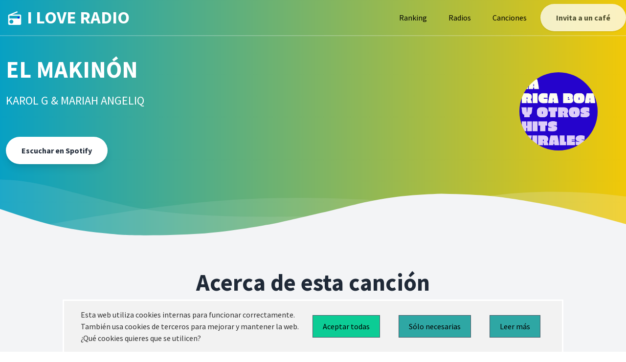

--- FILE ---
content_type: text/html; charset=utf-8
request_url: https://iloveradio.es/songs/el-makinon-karol-g-mariah-angeliq
body_size: 7762
content:
<!DOCTYPE html>
<html>
  <head>
    <title>Iloveradio</title>
    <meta name="viewport" content="width=device-width,initial-scale=1">
    <meta name="google-adsense-account" content="ca-pub-5919465706299133">
    <meta name="csrf-param" content="authenticity_token" />
<meta name="csrf-token" content="6TA9h1SJgLFZJy0_kGzWth8RYCKbsSFjVSQTJhjv4basdRodM5HzqrW4y3hQpHLUDvdKZz9ltADGsg_2lDiVDw" />
    
    <title>iloveradio.es | EL MAKINÓN</title>
<meta name="description" content="Análisis de el makinon de karol g &amp; mariah angeliq. ¿Cuantas veces ha sonado? ¿En qué emisoras ha sonado?">
<meta name="keywords" content="el makinon, karol g &amp; mariah angeliq radio, emisoras, canciones, música, ranking">
<link rel="canonical" href="http://iloveradio.es/songs/el-makinon-karol-g-mariah-angeliq">
<link rel="image_src" href="https://i.scdn.co/image/ab67616d00001e02527b9e287460b5a24e1c24fc">
<meta name="twitter:site_name" content="iloveradio.es">
<meta name="twitter:site" content="@iloveradio_es">
<meta name="twitter:card" content="summary_large_image">
<meta name="twitter:description" content="Descubre todo sobre EL MAKINÓN de KAROL G &amp; MARIAH ANGELIQ.">
<meta name="twitter:image" content="https://i.scdn.co/image/ab67616d00001e02527b9e287460b5a24e1c24fc">
<meta name="image" content="https://i.scdn.co/image/ab67616d00001e02527b9e287460b5a24e1c24fc">
    <link rel="icon" type="image/x-icon" href="/assets/favico-a257be6d1ba795bf7819c93d2622e3d43a36a9443dc599db7ccecc1baa13f5fe.ico" />
    <link rel="stylesheet" href="/assets/tailwind-28fa5cea3d5d95f470646687609fb756137f91c14df90d718fd0ba476b50f809.css" data-turbo-track="reload" />
<link rel="stylesheet" href="/assets/inter-font-8c3e82affb176f4bca9616b838d906343d1251adc8408efe02cf2b1e4fcf2bc4.css" data-turbo-track="reload" />
    <link rel="stylesheet" href="/assets/application-6f7538a6c0e20201c6f444d549f2e52e2a4d258f2f95bb5fe1f786c68b26d780.css" data-turbo-track="reload" />
    <link rel="stylesheet" href="https://unpkg.com/@themesberg/flowbite@1.2.0/dist/flowbite.min.css" />
    <link href="https://fonts.googleapis.com/css?family=Source+Sans+Pro:400,700" rel="stylesheet" />
    <!-- Define your gradient here - use online tools to find a gradient matching your branding-->
    <style>
      .gradient {
        background: linear-gradient(90deg, #07A0C3 0%, #F0C808 100%);
      }
    </style>
    <script type="importmap" data-turbo-track="reload">{
  "imports": {
    "application": "/assets/application-a0f22565a1af142412d22b89c56448f396ff7fc2b828fd5dd9ba6831e4e8f843.js",
    "@hotwired/turbo-rails": "/assets/turbo.min-305f0d205866ac9fc3667580728220ae0c3b499e5f15df7c4daaeee4d03b5ac1.js",
    "@hotwired/stimulus": "https://ga.jspm.io/npm:@hotwired/stimulus@3.0.1/dist/stimulus.js",
    "@hotwired/stimulus-loading": "/assets/stimulus-loading-685d40a0b68f785d3cdbab1c0f3575320497462e335c4a63b8de40a355d883c0.js",
    "@themesberg/tailwind-datepicker/Datepicker": "https://cdn.jsdelivr.net/npm/@themesberg/tailwind-datepicker@1.1.0/js/main.js",
    "stimulus-chartjs": "https://ga.jspm.io/npm:stimulus-chartjs@4.0.0/dist/stimulus-chartjs.es.js",
    "chart.js/auto": "https://ga.jspm.io/npm:chart.js@3.7.0/auto/auto.esm.js",
    "controllers/application": "/assets/controllers/application-363b8977de9814abbce6266b5b0eaec7673d7575c3dd26ecff82c7a7f3a724f3.js",
    "controllers/button_link_controller": "/assets/controllers/button_link_controller-4f24753fa234a67f7d41b7dbcf76309a99c807afa9a58def7b51834ee284a84a.js",
    "controllers/chart_played_songs_at_one_time_controller": "/assets/controllers/chart_played_songs_at_one_time_controller-0d3f778c2764296f76412bdc645acf22f3430c1ec87bfc255ad1dfa59abb5cb8.js",
    "controllers/chart_played_songs_by_station_count_controller": "/assets/controllers/chart_played_songs_by_station_count_controller-ccabe1f62345a93f20bf2c5f088c8b330afe611edcdb3e59428c1fbfb21ceb6e.js",
    "controllers/datepicker_controller": "/assets/controllers/datepicker_controller-7242496f6d755a9572b6e0d81eb27c1a25eca1e360c0c86e4dbe7f1af39559e7.js",
    "controllers/donate_controller": "/assets/controllers/donate_controller-55b7f35f56254c36b9a257e07c673cac1e34c4a38af8beb3284dd69820dee07d.js",
    "controllers/hello_controller": "/assets/controllers/hello_controller-549135e8e7c683a538c3d6d517339ba470fcfb79d62f738a0a089ba41851a554.js",
    "controllers": "/assets/controllers/index-2db729dddcc5b979110e98de4b6720f83f91a123172e87281d5a58410fc43806.js",
    "controllers/songs_controller": "/assets/controllers/songs_controller-364cd485b000a2c67bed33a446e7c7876fbfdcdcc3dc51b777863ece1113ee15.js",
    "controllers/table_tr_controller": "/assets/controllers/table_tr_controller-2fda4aea0d86827315282fa6d594e196c6510a56bfd1ffe9c83ec04ce817af42.js"
  }
}</script>
<link rel="modulepreload" href="/assets/application-a0f22565a1af142412d22b89c56448f396ff7fc2b828fd5dd9ba6831e4e8f843.js">
<link rel="modulepreload" href="/assets/turbo.min-305f0d205866ac9fc3667580728220ae0c3b499e5f15df7c4daaeee4d03b5ac1.js">
<link rel="modulepreload" href="/assets/stimulus-loading-685d40a0b68f785d3cdbab1c0f3575320497462e335c4a63b8de40a355d883c0.js">
<script src="/assets/es-module-shims.min-6982885c6ce151b17d1d2841985042ce58e1b94af5dc14ab8268b3d02e7de3d6.js" async="async" data-turbo-track="reload"></script>
<script type="module">import "application"</script>
    <!-- Global site tag (gtag.js) - Google Analytics -->
<script async src="https://www.googletagmanager.com/gtag/js?id=G-7K9B37NP0D"></script>
<script>
  window.dataLayer = window.dataLayer || [];
  function gtag(){dataLayer.push(arguments);}
  gtag('js', new Date());

  gtag('config', 'G-7K9B37NP0D');
</script>

    <script src="https://cdn.jsdelivr.net/npm/js-cookie@2/src/js.cookie.min.js"></script>
    <!-- Intersitial add -->
    <script async="async" data-cfasync="false" src="//thubanoa.com/1?z=7846739"></script>

    <!-- Multistatical add -->
    <script async="async" data-cfasync="false" src="//thubanoa.com/1?z=7846739"></script>
  </head>

  <body  class="leading-normal tracking-normal text-white gradient" style="font-family: 'Source Sans Pro', sans-serif;">
    <!--Nav-->
<nav id="header" class="fixed w-full z-30 top-0 text-white">
  <div class="w-full container mx-auto flex flex-wrap items-center justify-between mt-0 py-2">
    <div class="pl-4 flex items-center">
      <a class="toggleColour text-white no-underline hover:no-underline font-bold text-2xl lg:text-4xl" href="/">
        <!--Icon from: http://www.potlabicons.com/ -->
        <svg class="h-8 fill-current inline" xmlns="http://www.w3.org/2000/svg" viewBox="0 0 512.005 512.005">
          <path d=" M 394.667 106.667 L 145.173 106.667 L 321.493 35.52 L 306.773 0 L 37.013 109.867 C 21.546 115.947 10.666 131.52 10.666 149.334 L 10.666 405.334 C 10.667 428.907 29.76 448 53.333 448 L 394.666 448 C 418.239 448 437.333 428.907 437.333 405.333 L 437.333 149.333 C 437.333 125.76 418.24 106.667 394.667 106.667 Z  M 117.333 405.333 C 82.026 405.333 53.333 376.64 53.333 341.333 C 53.333 306.026 82.026 277.333 117.333 277.333 C 152.64 277.333 181.333 306.026 181.333 341.333 C 181.333 376.64 152.64 405.333 117.333 405.333 Z  M 394.667 234.667 L 53.333 234.667 L 53.333 149.334 L 394.666 149.334 L 394.666 234.667 L 394.667 234.667 Z "/>
          <rect class="rad-modular" x="322" y="186" width="49" height="49" fill="blue" />
        </svg>
        I LOVE RADIO
      </a>
    </div>
    <div class="block lg:hidden pr-4">
      <button id="nav-toggle" class="flex items-center p-1 text-pink-800 hover:text-gray-900 focus:outline-none focus:shadow-outline transform transition hover:scale-105 duration-300 ease-in-out">
        <svg class="fill-current h-6 w-6" viewBox="0 0 20 20" xmlns="http://www.w3.org/2000/svg">
          <title>Menu</title>
          <path d="M0 3h20v2H0V3zm0 6h20v2H0V9zm0 6h20v2H0v-2z" />
        </svg>
      </button>
    </div>
    <div class="w-full flex-grow lg:flex lg:items-center lg:w-auto hidden mt-2 lg:mt-0 bg-white lg:bg-transparent text-black p-4 lg:p-0 z-20" id="nav-content">
      <ul class="list-reset lg:flex justify-end flex-1 items-center">
        <li class="mr-3">
          <a class="inline-block text-black no-underline hover:text-gray-800 hover:text-underline py-2 px-4" href="/ranking">Ranking</a>
        </li>
        <li class="mr-3">
          <a class="inline-block text-black no-underline hover:text-gray-800 hover:text-underline py-2 px-4" href="/stations">Radios</a>
        </li>
        <li class="mr-3">
          <a class="inline-block text-black no-underline hover:text-gray-800 hover:text-underline py-2 px-4" href="/songs">Canciones</a>
        </li>
      </ul>
      <button data-controller="donate" data-action="click->donate#go"
        id="navAction"
        class="mx-auto lg:mx-0 hover:underline bg-white text-gray-800 font-bold rounded-full mt-4 lg:mt-0 py-4 px-8 shadow opacity-75 focus:outline-none focus:shadow-outline transform transition hover:scale-105 duration-300 ease-in-out"
      >
        Invita a un café
      </button>
    </div>
  </div>
  <hr class="border-b border-gray-100 opacity-25 my-0 py-0" />
</nav>
<script>
  var scrollpos = window.scrollY;
  var header = document.getElementById("header");
  var navcontent = document.getElementById("nav-content");
  var navaction = document.getElementById("navAction");
  var brandname = document.getElementById("brandname");
  var toToggle = document.querySelectorAll(".toggleColour");

  document.addEventListener("scroll", function () {
    /*Apply classes for slide in bar*/
    scrollpos = window.scrollY;

    if (scrollpos > 10) {
      header.classList.add("bg-white");
      navaction.classList.remove("bg-white");
      navaction.classList.add("gradient");
      navaction.classList.remove("text-gray-800");
      navaction.classList.add("text-white");
      //Use to switch toggleColour colours
      for (var i = 0; i < toToggle.length; i++) {
        toToggle[i].classList.add("text-gray-800");
        toToggle[i].classList.remove("text-white");
      }
      header.classList.add("shadow");
      navcontent.classList.remove("bg-gray-100");
      navcontent.classList.add("bg-white");
    } else {
      header.classList.remove("bg-white");
      navaction.classList.remove("gradient");
      navaction.classList.add("bg-white");
      navaction.classList.remove("text-white");
      navaction.classList.add("text-gray-800");
      //Use to switch toggleColour colours
      for (var i = 0; i < toToggle.length; i++) {
        toToggle[i].classList.add("text-white");
        toToggle[i].classList.remove("text-gray-800");
      }

      header.classList.remove("shadow");
      navcontent.classList.remove("bg-white");
      navcontent.classList.add("bg-gray-100");
    }
  });
</script>
<script>
  /*Toggle dropdown list*/
  /*https://gist.github.com/slavapas/593e8e50cf4cc16ac972afcbad4f70c8*/

  var navMenuDiv = document.getElementById("nav-content");
  var navMenu = document.getElementById("nav-toggle");

  document.onclick = check;
  function check(e) {
    var target = (e && e.target) || (event && event.srcElement);

    //Nav Menu
    if (!checkParent(target, navMenuDiv)) {
      // click NOT on the menu
      if (checkParent(target, navMenu)) {
        // click on the link
        if (navMenuDiv.classList.contains("hidden")) {
          navMenuDiv.classList.remove("hidden");
        } else {
          navMenuDiv.classList.add("hidden");
        }
      } else {
        // click both outside link and outside menu, hide menu
        navMenuDiv.classList.add("hidden");
      }
    }
  }
  function checkParent(t, elm) {
    while (t.parentNode) {
      if (t == elm) {
        return true;
      }
      t = t.parentNode;
    }
    return false;
  }
</script>
    
<div class="pt-24">
  <div class="container px-3 mx-auto flex flex-wrap flex-col md:flex-row items-center">
    <!--Left Col-->
    <div class="flex flex-col w-full md:w-4/5 justify-center items-start text-center md:text-left">
      <p class="uppercase tracking-loose w-full">
        
      </p>
      <h1 class="my-4 w-full text-5xl font-bold leading-tight">
        EL MAKINÓN
      </h1>
      <p class="leading-normal w-full text-2xl mb-8">
        KAROL G &amp; MARIAH ANGELIQ
      </p>
        <p class="w-full">
          <button data-controller="button-link" data-action="click->button-link#go"
            data-button-link-link="https://open.spotify.com/track/7fKEndQwGXPBE07uF73RIB"
            class="mx-auto lg:mx-0 hover:underline bg-white text-gray-800 font-bold rounded-full
                  my-6 py-4 px-8 shadow-lg focus:outline-none focus:shadow-outline transform
                  transition hover:scale-105 duration-300 ease-in-out">
            Escuchar en Spotify
          </button>
      </p>
    </div>
    <!--Right Col-->
    <div class="w-full md:w-1/5 py-6 text-center">
        <turbo-frame id="logo_song" src="/api/v1/queries/logo_for_song?id=2083&amp;size=40">
          <img class="h-40 w-40 rounded-full" src="/assets/undefined_logo-50a3f3bb501bf7d80fb7febb4ffc0b89d0356eb3a87eb05e96d9e4d456db390f.png" />
</turbo-frame>      </p>
    </div>
  </div>
</div>
<div class="relative -mt-8 lg:-mt-8">
  <svg viewBox="0 0 1428 174" version="1.1" xmlns="http://www.w3.org/2000/svg" xmlns:xlink="http://www.w3.org/1999/xlink">
    <g stroke="none" stroke-width="1" fill="none" fill-rule="evenodd">
      <g transform="translate(-2.000000, 44.000000)" fill="#f3f4f6" fill-rule="nonzero">
        <path d="M0,0 C90.7283404,0.927527913 147.912752,27.187927 291.910178,59.9119003 C387.908462,81.7278826 543.605069,89.334785 759,82.7326078 C469.336065,156.254352 216.336065,153.6679 0,74.9732496" opacity="0.100000001"></path>
        <path
          d="M100,104.708498 C277.413333,72.2345949 426.147877,52.5246657 546.203633,45.5787101 C666.259389,38.6327546 810.524845,41.7979068 979,55.0741668 C931.069965,56.122511 810.303266,74.8455141 616.699903,111.243176 C423.096539,147.640838 250.863238,145.462612 100,104.708498 Z"
          opacity="0.100000001"
        ></path>
        <path d="M1046,51.6521276 C1130.83045,29.328812 1279.08318,17.607883 1439,40.1656806 L1439,120 C1271.17211,77.9435312 1140.17211,55.1609071 1046,51.6521276 Z" id="Path-4" opacity="0.200000003"></path>
      </g>
      <g transform="translate(-4.000000, 76.000000)" fill="#f3f4f6" fill-rule="nonzero">
        <path
          d="M0.457,34.035 C57.086,53.198 98.208,65.809 123.822,71.865 C181.454,85.495 234.295,90.29 272.033,93.459 C311.355,96.759 396.635,95.801 461.025,91.663 C486.76,90.01 518.727,86.372 556.926,80.752 C595.747,74.596 622.372,70.008 636.799,66.991 C663.913,61.324 712.501,49.503 727.605,46.128 C780.47,34.317 818.839,22.532 856.324,15.904 C922.689,4.169 955.676,2.522 1011.185,0.432 C1060.705,1.477 1097.39,3.129 1121.236,5.387 C1161.703,9.219 1208.621,17.821 1235.4,22.304 C1285.855,30.748 1354.351,47.432 1440.886,72.354 L1441.191,104.352 L1.121,104.031 L0.457,34.035 Z"
        ></path>
      </g>
    </g>
  </svg>
</div>

<section class="bg-gray-100 border-b py-8">
  <div class="container max-w-5xl mx-auto m-8">
    <h1 class="w-full my-2 text-5xl font-bold leading-tight text-center text-gray-800">
      Acerca de esta canción
    </h1>
    <div class="w-full mb-4">
      <turbo-frame loading="lazy" id="played_songs_at_one_time_chart" src="/api/v1/queries/played_songs_at_one_time?song_id=2083">
        Cargando...
</turbo-frame>    </div>

    <div class="w-full mb-4">
      <turbo-frame loading="lazy" id="played_songs_by_station_count_chart" src="/api/v1/queries/played_songs_by_station_count?song_id=2083">
        Cargando...
</turbo-frame>    </div>
  </div>
</section>
<!-- Change the colour #f8fafc to match the previous section colour -->
<svg class="wave-top" viewBox="0 0 1439 147" version="1.1" xmlns="http://www.w3.org/2000/svg" xmlns:xlink="http://www.w3.org/1999/xlink">
  <g stroke="none" stroke-width="1" fill="none" fill-rule="evenodd">
    <g transform="translate(-1.000000, -14.000000)" fill-rule="nonzero">
      <g class="wave" fill="#f8fafc">
        <path
          d="M1440,84 C1383.555,64.3 1342.555,51.3 1317,45 C1259.5,30.824 1206.707,25.526 1169,22 C1129.711,18.326 1044.426,18.475 980,22 C954.25,23.409 922.25,26.742 884,32 C845.122,37.787 818.455,42.121 804,45 C776.833,50.41 728.136,61.77 713,65 C660.023,76.309 621.544,87.729 584,94 C517.525,105.104 484.525,106.438 429,108 C379.49,106.484 342.823,104.484 319,102 C278.571,97.783 231.737,88.736 205,84 C154.629,75.076 86.296,57.743 0,32 L0,0 L1440,0 L1440,84 Z"
        ></path>
      </g>
      <g transform="translate(1.000000, 15.000000)" fill="#FFFFFF">
        <g transform="translate(719.500000, 68.500000) rotate(-180.000000) translate(-719.500000, -68.500000) ">
          <path d="M0,0 C90.7283404,0.927527913 147.912752,27.187927 291.910178,59.9119003 C387.908462,81.7278826 543.605069,89.334785 759,82.7326078 C469.336065,156.254352 216.336065,153.6679 0,74.9732496" opacity="0.100000001"></path>
          <path
            d="M100,104.708498 C277.413333,72.2345949 426.147877,52.5246657 546.203633,45.5787101 C666.259389,38.6327546 810.524845,41.7979068 979,55.0741668 C931.069965,56.122511 810.303266,74.8455141 616.699903,111.243176 C423.096539,147.640838 250.863238,145.462612 100,104.708498 Z"
            opacity="0.100000001"
          ></path>
          <path d="M1046,51.6521276 C1130.83045,29.328812 1279.08318,17.607883 1439,40.1656806 L1439,120 C1271.17211,77.9435312 1140.17211,55.1609071 1046,51.6521276 Z" opacity="0.200000003"></path>
        </g>
      </g>
    </g>
  </g>
</svg>
<section class="container mx-auto text-center py-6 mb-12">
  <h1 class="w-full my-2 text-5xl font-bold leading-tight text-center text-white">
    ¿Te gusta lo que hacemos?
  </h1>
  <div class="w-full mb-4">
    <div class="h-1 mx-auto bg-white w-1/6 opacity-25 my-0 py-0 rounded-t"></div>
  </div>
  <h3 class="my-4 text-3xl leading-tight">
    Contribuye con nosotros para poder mantener el proyecto
  </h3>
  <button data-controller="donate" data-action="click->donate#go"
  class="mx-auto lg:mx-0 hover:underline bg-white text-gray-800 font-bold rounded-full my-6 py-4 px-8 shadow-lg focus:outline-none focus:shadow-outline transform transition hover:scale-105 duration-300 ease-in-out">
  Invitar a un café
</button>
</section>
    <!--Footer-->
<footer class="bg-white">
  <div class="container mx-auto px-8">
    <div class="w-full flex flex-col md:flex-row py-6">
      <div class="flex-1 mb-6 text-black">
        <p>
          <a class="no-underline hover:no-underline font-bold text-2xl lg:text-4xl" href="#">
            <!--Icon from: http://www.potlabicons.com/ -->
            <svg class="h-8 fill-current inline" xmlns="http://www.w3.org/2000/svg" viewBox="0 0 512.005 512.005">
              <path d=" M 394.667 106.667 L 145.173 106.667 L 321.493 35.52 L 306.773 0 L 37.013 109.867 C 21.546 115.947 10.666 131.52 10.666 149.334 L 10.666 405.334 C 10.667 428.907 29.76 448 53.333 448 L 394.666 448 C 418.239 448 437.333 428.907 437.333 405.333 L 437.333 149.333 C 437.333 125.76 418.24 106.667 394.667 106.667 Z  M 117.333 405.333 C 82.026 405.333 53.333 376.64 53.333 341.333 C 53.333 306.026 82.026 277.333 117.333 277.333 C 152.64 277.333 181.333 306.026 181.333 341.333 C 181.333 376.64 152.64 405.333 117.333 405.333 Z  M 394.667 234.667 L 53.333 234.667 L 53.333 149.334 L 394.666 149.334 L 394.666 234.667 L 394.667 234.667 Z "/>
              <rect class="rad-modular" x="322" y="186" width="49" height="49" fill="blue" />
            </svg>
            I LOVE RADIO
          </a>
        </p>
        <p class="text-xs flex mt-10">
          Desarrollada con &nbsp;<svg xmlns="http://www.w3.org/2000/svg" width="20" height="20" viewBox="0 0 350 350" xmlns:xlink="http://www.w3.org/1999/xlink" class="" data-name="Layer 1">
<g>
	<g id="Artwork_15_">
		<g id="Layer_5_15_">
			<path d="M254.791,33.251c-46.555,0-76.089,51.899-83.079,51.899c-6.111,0-34.438-51.899-83.082-51.899
				c-47.314,0-85.947,39.021-88.476,86.27c-1.426,26.691,7.177,47.001,19.304,65.402c24.222,36.76,130.137,125.248,152.409,125.248
				c22.753,0,127.713-88.17,152.095-125.247c12.154-18.483,20.731-38.711,19.304-65.402
				C340.738,72.272,302.107,33.251,254.791,33.251"/>
		</g>
	</g>
</g>
<g>
</g>
<g>
</g>
<g>
</g>
<g>
</g>
<g>
</g>
<g>
</g>
<g>
</g>
<g>
</g>
<g>
</g>
<g>
</g>
<g>
</g>
<g>
</g>
<g>
</g>
<g>
</g>
<g>
</g>
</svg>
 &nbsp; por &nbsp;<a href="https://about.me/juanmajurado"><b>jmjurado23</b></a> &nbsp;
        </p>
      </div>
      <div class="flex-1">
        <p class="uppercase text-gray-500 md:mb-6">Links</p>
          <li class="mt-2 inline-block mr-2 md:block md:mr-0">
            <a class="no-underline hover:underline text-gray-800 hover:text-pink-500" href="/songs">Canciones</a>
          </li>
          <li class="mt-2 inline-block mr-2 md:block md:mr-0">
            <a class="no-underline hover:underline text-gray-800 hover:text-pink-500" href="/stations">Radios</a>
          </li>
          <li class="mt-2 inline-block mr-2 md:block md:mr-0">
            <a class="no-underline hover:underline text-gray-800 hover:text-pink-500" href="/ranking">Ranking</a>
          </li>
        </ul>
      </div>
      <div class="flex-1">
        <p class="uppercase text-gray-500 md:mb-6">Legal</p>
        <ul class="list-reset mb-6">
          <li class="mt-2 inline-block mr-2 md:block md:mr-0">
            <a class="no-underline hover:underline text-gray-800 hover:text-pink-500" href="/legal">Aviso legal</a>
          </li>
          <li class="mt-2 inline-block mr-2 md:block md:mr-0">
            <a class="no-underline hover:underline text-gray-800 hover:text-pink-500" href="/privacy">Política de privacidad</a>
          </li>
        </ul>
      </div>
      <div class="flex-1">
        <p class="uppercase text-gray-500 md:mb-6">Redes sociales</p>
        <ul class="list-reset mb-6">
          <li class="mt-2 inline-block mr-2 md:block md:mr-0">
            <a href="https://twitter.com/iloveradio_es" class="no-underline hover:underline text-gray-800 hover:text-pink-500" target="_blank">Twitter</a>
          </li>
        </ul>
      </div>
      <div class="flex-1">
        <p class="uppercase text-gray-500 md:mb-6">SOBRE NOSOTROS</p>
        <ul class="list-reset mb-6">
          <li class="mt-2 inline-block mr-2 md:block md:mr-0">
            <a class="no-underline hover:underline text-gray-800 hover:text-pink-500" href="/aboutme">Conócenos</a>
          </li>
          <li class="mt-2 inline-block mr-2 md:block md:mr-0">
            <a href="mail-to:jmjurado23@gmail.com" class="no-underline hover:underline text-gray-800 hover:text-pink-500">Contacto</a>
          </li>
        </ul>
      </div>
    </div>
  </div>
  <!-- <a href="https://www.freepik.com/free-photos-vectors/background" class="text-gray-500">Background vector created by freepik - www.freepik.com</a> -->
</footer>

  </body>
    	<div id="cookies-bar" class="cookies-bar">
	<p>
		Esta web utiliza cookies internas para funcionar correctamente.
		<br>
		También usa cookies de terceros
		para mejorar y mantener la web.
		<br>
		¿Qué cookies quieres que se utilicen?
	</p>

	<a class="btn accept" href="http://iloveradio.es/songs/el-makinon-karol-g-mariah-angeliq">Aceptar todas</a>
	<a class="btn reject" href="http://iloveradio.es/songs/el-makinon-karol-g-mariah-angeliq">Sólo necesarias</a>
	<a class="btn reject" href="/privacy">Leer más</a>
</div>
</html>


--- FILE ---
content_type: text/html; charset=utf-8
request_url: https://iloveradio.es/api/v1/queries/logo_for_song?id=2083&size=40
body_size: -15
content:
<turbo-frame id="logo_song">
    <img class="h-40 w-40 rounded-full mx-auto" src="https://i.scdn.co/image/ab67616d00001e02527b9e287460b5a24e1c24fc" alt="">
</turbo-frame>


--- FILE ---
content_type: text/html; charset=utf-8
request_url: https://iloveradio.es/api/v1/queries/played_songs_at_one_time?song_id=2083
body_size: 768
content:
<turbo-frame id="played_songs_at_one_time_chart">
  <div class="w-full mb-4">
    <!-- Barra -->
    <div class="h-1 mx-auto gradient w-64 opacity-25 my-0 py-0 rounded-t mb-10"></div>
    <!-- Filters -->
    <form data-controller="datepicker" data-datepicker-target="form" action="/api/v1/queries/played_songs_at_one_time" accept-charset="UTF-8" method="get">
      <div class="flex">
        <div class="relative w-1/2 p-8">
          <div class="flex absolute inset-y-8 left-8 items-center pl-3 pointer-events-none">
            <svg class="w-5 h-5 text-gray-500 dark:text-gray-400" fill="currentColor" viewBox="0 0 20 20" xmlns="http://www.w3.org/2000/svg"><path fill-rule="evenodd" d="M6 2a1 1 0 00-1 1v1H4a2 2 0 00-2 2v10a2 2 0 002 2h12a2 2 0 002-2V6a2 2 0 00-2-2h-1V3a1 1 0 10-2 0v1H7V3a1 1 0 00-1-1zm0 5a1 1 0 000 2h8a1 1 0 100-2H6z" clip-rule="evenodd"></path></svg>
          </div>
          <input value="2083" autocomplete="off" type="hidden" name="song_id" id="song_id" />
          <input data-action="changeDate->datepicker#search" autocomplete="off" data-datepicker-target="date"
                datepicker value="17/12/2025" type="text" name="from_date" id="from_date"
                class="bg-gray-50 border border-gray-300 text-gray-900 sm:text-sm rounded-lg
                        focus:ring-blue-500 focus:border-blue-500 block w-full pl-10 p-2.5 dark:bg-gray-700
                        dark:border-gray-600 dark:placeholder-gray-400 dark:text-white dark:focus:ring-blue-500
                        dark:focus:border-blue-500"
                placeholder="Seleccione fecha desde" >
        </div>
        <div class="relative w-1/2 p-8">
          <div class="flex absolute inset-y-8 left-8 items-center pl-3 pointer-events-none">
            <svg class="w-5 h-5 text-gray-500 dark:text-gray-400" fill="currentColor" viewBox="0 0 20 20" xmlns="http://www.w3.org/2000/svg"><path fill-rule="evenodd" d="M6 2a1 1 0 00-1 1v1H4a2 2 0 00-2 2v10a2 2 0 002 2h12a2 2 0 002-2V6a2 2 0 00-2-2h-1V3a1 1 0 10-2 0v1H7V3a1 1 0 00-1-1zm0 5a1 1 0 000 2h8a1 1 0 100-2H6z" clip-rule="evenodd"></path></svg>
          </div>
          <input value="2083" autocomplete="off" type="hidden" name="song_id" id="song_id" />
          <input data-action="changeDate->datepicker#search" autocomplete="off" data-datepicker-target="date"
                datepicker value="17/01/2026" type="text" name="to_date" id="to_date"
                class="bg-gray-50 border border-gray-300 text-gray-900 sm:text-sm rounded-lg
                        focus:ring-blue-500 focus:border-blue-500 block w-full pl-10 p-2.5 dark:bg-gray-700
                        dark:border-gray-600 dark:placeholder-gray-400 dark:text-white dark:focus:ring-blue-500
                        dark:focus:border-blue-500"
                placeholder="Seleccione fecha hasta" >
        </div>
      </div>
</form>  </div>
  <canvas
    data-controller="chart-played-songs-at-one-time"
    data-chart-played-songs-at-one-time-chartdata="[]"
    data-chart-played-songs-at-one-time-fromdate="17/12/2025"
    data-chart-played-songs-at-one-time-todate="17/01/2026"
    data-chart-played-songs-at-one-time-range="day"
  ></canvas>
</turbo-frame>


--- FILE ---
content_type: text/html; charset=utf-8
request_url: https://iloveradio.es/api/v1/queries/played_songs_by_station_count?song_id=2083
body_size: 767
content:
<turbo-frame id="played_songs_by_station_count_chart">
 <div class="w-full mb-4">
   <!-- Barra -->
   <div class="h-1 mx-auto gradient w-64 opacity-25 my-0 py-0 rounded-t mb-10 mt-10"></div>
   <!-- Filters -->
   <form data-controller="datepicker" data-datepicker-target="form" action="/api/v1/queries/played_songs_by_station_count" accept-charset="UTF-8" method="get">
     <div class="flex">
       <div class="relative w-1/2 p-8">
         <div class="flex absolute inset-y-8 left-8 items-center pl-3 pointer-events-none">
           <svg class="w-5 h-5 text-gray-500 dark:text-gray-400" fill="currentColor" viewBox="0 0 20 20" xmlns="http://www.w3.org/2000/svg"><path fill-rule="evenodd" d="M6 2a1 1 0 00-1 1v1H4a2 2 0 00-2 2v10a2 2 0 002 2h12a2 2 0 002-2V6a2 2 0 00-2-2h-1V3a1 1 0 10-2 0v1H7V3a1 1 0 00-1-1zm0 5a1 1 0 000 2h8a1 1 0 100-2H6z" clip-rule="evenodd"></path></svg>
         </div>
         <input value="2083" autocomplete="off" type="hidden" name="song_id" id="song_id" />
         <input data-action="changeDate->datepicker#search" autocomplete="off" data-datepicker-target="date"
               datepicker value="17/12/2025" type="text" name="from_date" id="from_date"
               class="bg-gray-50 border border-gray-300 text-gray-900 sm:text-sm rounded-lg
                       focus:ring-blue-500 focus:border-blue-500 block w-full pl-10 p-2.5 dark:bg-gray-700
                       dark:border-gray-600 dark:placeholder-gray-400 dark:text-white dark:focus:ring-blue-500
                       dark:focus:border-blue-500"
               placeholder="Seleccione fecha desde" >
       </div>
       <div class="relative w-1/2 p-8">
         <div class="flex absolute inset-y-8 left-8 items-center pl-3 pointer-events-none">
           <svg class="w-5 h-5 text-gray-500 dark:text-gray-400" fill="currentColor" viewBox="0 0 20 20" xmlns="http://www.w3.org/2000/svg"><path fill-rule="evenodd" d="M6 2a1 1 0 00-1 1v1H4a2 2 0 00-2 2v10a2 2 0 002 2h12a2 2 0 002-2V6a2 2 0 00-2-2h-1V3a1 1 0 10-2 0v1H7V3a1 1 0 00-1-1zm0 5a1 1 0 000 2h8a1 1 0 100-2H6z" clip-rule="evenodd"></path></svg>
         </div>
         <input value="2083" autocomplete="off" type="hidden" name="song_id" id="song_id" />
         <input data-action="changeDate->datepicker#search" autocomplete="off" data-datepicker-target="date"
               datepicker value="17/01/2026" type="text" name="to_date" id="to_date"
               class="bg-gray-50 border border-gray-300 text-gray-900 sm:text-sm rounded-lg
                       focus:ring-blue-500 focus:border-blue-500 block w-full pl-10 p-2.5 dark:bg-gray-700
                       dark:border-gray-600 dark:placeholder-gray-400 dark:text-white dark:focus:ring-blue-500
                       dark:focus:border-blue-500"
               placeholder="Seleccione fecha hasta" >
       </div>
     </div>
</form> </div>
 <canvas
   data-controller="chart-played-songs-by-station-count"
   data-chart-played-songs-by-station-count-chartdata="[]"
   data-chart-played-songs-by-station-count-fromdate="17/12/2025"
   data-chart-played-songs-by-station-count-todate="17/01/2026"
 ></canvas>
</turbo_frame>


--- FILE ---
content_type: text/css
request_url: https://iloveradio.es/assets/application-6f7538a6c0e20201c6f444d549f2e52e2a4d258f2f95bb5fe1f786c68b26d780.css
body_size: 2021
content:
@tailwind base;
@tailwind components;
@tailwind utilities;

/*

@layer components {
  .btn-primary {
    @apply py-2 px-4 bg-blue-200;
  }
}

*/
/* line 1, app/assets/stylesheets/general.scss */
.cookies-bar {
  color: #2f2f2f;
  position: sticky;
  bottom: 0;
  border: 3px white solid;
  padding: 0px 10px 5px 10px;
  border-bottom: none;
  background-color: #f2f2f2;
  z-index: 11;
}

/* line 11, app/assets/stylesheets/general.scss */
.cookies-bar .btn {
  display: block;
  background-color: #2ea7a4;
  border: 1px solid #4B5563;
  color: #000;
  padding: 5px;
  margin: 5px;
  text-align: center;
  text-decoration: none;
}

/* line 21, app/assets/stylesheets/general.scss */
.cookies-bar .btn.accept {
  background-color: #0ccc95;
}

/* line 24, app/assets/stylesheets/general.scss */
.cookies-bar .btn.accept:hover {
  background-color: #047857;
}

/* line 27, app/assets/stylesheets/general.scss */
.cookies-bar .btn.reject:hover {
  background-color: #B91C1C;
}

/* line 30, app/assets/stylesheets/general.scss */
.cookies-bar .btn.info:hover {
  background-color: #278df8;
}

@media (min-width: 860px) {
  /* line 1, app/assets/stylesheets/general.scss */
  .cookies-bar {
    display: flex;
    max-width: 1024px;
    align-items: center;
    margin: 0 auto;
    padding: 16px;
    justify-content: space-evenly;
  }
  /* line 43, app/assets/stylesheets/general.scss */
  .cookies-bar .btn {
    padding: 10px 20px;
    margin: 10px;
  }
}
/*
 * This is a manifest file that'll be compiled into application.css, which will include all the files
 * listed below.
 *
 * Any CSS and SCSS file within this directory, lib/assets/stylesheets, or any plugin's
 * vendor/assets/stylesheets directory can be referenced here using a relative path.
 *
 * You're free to add application-wide styles to this file and they'll appear at the bottom of the
 * compiled file so the styles you add here take precedence over styles defined in any other CSS/SCSS
 * files in this directory. Styles in this file should be added after the last require_* statement.
 * It is generally better to create a new file per style scope.
 *


 */


--- FILE ---
content_type: application/javascript; charset=utf-8
request_url: https://cdn.jsdelivr.net/npm/@themesberg/tailwind-datepicker@1.1.0/js/main.js
body_size: -232
content:
import Datepicker from './Datepicker.js';
import DateRangePicker from './DateRangePicker.js';

export {Datepicker, DateRangePicker};


--- FILE ---
content_type: application/javascript; charset=utf-8
request_url: https://cdn.jsdelivr.net/npm/@themesberg/tailwind-datepicker@1.1.0/js/Datepicker.js
body_size: 4265
content:
import {lastItemOf, stringToArray, isInRange} from './lib/utils.js';
import {today} from './lib/date.js';
import {parseDate, formatDate} from './lib/date-format.js';
import {registerListeners, unregisterListeners} from './lib/event.js';
import {locales} from './i18n/base-locales.js';
import defaultOptions from './options/defaultOptions.js';
import processOptions from './options/processOptions.js';
import Picker from './picker/Picker.js';
import {triggerDatepickerEvent} from './events/functions.js';
import {onKeydown, onFocus, onMousedown, onClickInput, onPaste} from './events/inputFieldListeners.js';
import {onClickOutside} from './events/otherListeners.js';

function stringifyDates(dates, config) {
  return dates
    .map(dt => formatDate(dt, config.format, config.locale))
    .join(config.dateDelimiter);
}

// parse input dates and create an array of time values for selection
// returns undefined if there are no valid dates in inputDates
// when origDates (current selection) is passed, the function works to mix
// the input dates into the current selection
function processInputDates(datepicker, inputDates, clear = false) {
  const {config, dates: origDates, rangepicker} = datepicker;
  if (inputDates.length === 0) {
    // empty input is considered valid unless origiDates is passed
    return clear ? [] : undefined;
  }

  const rangeEnd = rangepicker && datepicker === rangepicker.datepickers[1];
  let newDates = inputDates.reduce((dates, dt) => {
    let date = parseDate(dt, config.format, config.locale);
    if (date === undefined) {
      return dates;
    }
    if (config.pickLevel > 0) {
      // adjust to 1st of the month/Jan 1st of the year
      // or to the last day of the monh/Dec 31st of the year if the datepicker
      // is the range-end picker of a rangepicker
      const dt = new Date(date);
      if (config.pickLevel === 1) {
        date = rangeEnd
          ? dt.setMonth(dt.getMonth() + 1, 0)
          : dt.setDate(1);
      } else {
        date = rangeEnd
          ? dt.setFullYear(dt.getFullYear() + 1, 0, 0)
          : dt.setMonth(0, 1);
      }
    }
    if (
      isInRange(date, config.minDate, config.maxDate)
      && !dates.includes(date)
      && !config.datesDisabled.includes(date)
      && !config.daysOfWeekDisabled.includes(new Date(date).getDay())
    ) {
      dates.push(date);
    }
    return dates;
  }, []);
  if (newDates.length === 0) {
    return;
  }
  if (config.multidate && !clear) {
    // get the synmetric difference between origDates and newDates
    newDates = newDates.reduce((dates, date) => {
      if (!origDates.includes(date)) {
        dates.push(date);
      }
      return dates;
    }, origDates.filter(date => !newDates.includes(date)));
  }
  // do length check always because user can input multiple dates regardless of the mode
  return config.maxNumberOfDates && newDates.length > config.maxNumberOfDates
    ? newDates.slice(config.maxNumberOfDates * -1)
    : newDates;
}

// refresh the UI elements
// modes: 1: input only, 2, picker only, 3 both
function refreshUI(datepicker, mode = 3, quickRender = true) {
  const {config, picker, inputField} = datepicker;
  if (mode & 2) {
    const newView = picker.active ? config.pickLevel : config.startView;
    picker.update().changeView(newView).render(quickRender);
  }
  if (mode & 1 && inputField) {
    inputField.value = stringifyDates(datepicker.dates, config);
  }
}

function setDate(datepicker, inputDates, options) {
  let {clear, render, autohide} = options;
  if (render === undefined) {
    render = true;
  }
  if (!render) {
    autohide = false;
  } else if (autohide === undefined) {
    autohide = datepicker.config.autohide;
  }

  const newDates = processInputDates(datepicker, inputDates, clear);
  if (!newDates) {
    return;
  }
  if (newDates.toString() !== datepicker.dates.toString()) {
    datepicker.dates = newDates;
    refreshUI(datepicker, render ? 3 : 1);
    triggerDatepickerEvent(datepicker, 'changeDate');
  } else {
    refreshUI(datepicker, 1);
  }
  if (autohide) {
    datepicker.hide();
  }
}

/**
 * Class representing a date picker
 */
export default class Datepicker {
  /**
   * Create a date picker
   * @param  {Element} element - element to bind a date picker
   * @param  {Object} [options] - config options
   * @param  {DateRangePicker} [rangepicker] - DateRangePicker instance the
   * date picker belongs to. Use this only when creating date picker as a part
   * of date range picker
   */
  constructor(element, options = {}, rangepicker = undefined) {
    element.datepicker = this;
    this.element = element;

    // set up config
    const config = this.config = Object.assign({
      buttonClass: (options.buttonClass && String(options.buttonClass)) || 'button',
      container: document.body,
      defaultViewDate: today(),
      maxDate: undefined,
      minDate: undefined,
    }, processOptions(defaultOptions, this));
    this._options = options;
    Object.assign(config, processOptions(options, this));

    // configure by type
    const inline = this.inline = element.tagName !== 'INPUT';
    let inputField;
    let initialDates;

    if (inline) {
      config.container = element;
      initialDates = stringToArray(element.dataset.date, config.dateDelimiter);
      delete element.dataset.date;
    } else {
      const container = options.container ? document.querySelector(options.container) : null;
      if (container) {
        config.container = container;
      }
      inputField = this.inputField = element;
      inputField.classList.add('datepicker-input');
      initialDates = stringToArray(inputField.value, config.dateDelimiter);
    }
    if (rangepicker) {
      // check validiry
      const index = rangepicker.inputs.indexOf(inputField);
      const datepickers = rangepicker.datepickers;
      if (index < 0 || index > 1 || !Array.isArray(datepickers)) {
        throw Error('Invalid rangepicker object.');
      }
      // attach itaelf to the rangepicker here so that processInputDates() can
      // determine if this is the range-end picker of the rangepicker while
      // setting inital values when pickLevel > 0
      datepickers[index] = this;
      // add getter for rangepicker
      Object.defineProperty(this, 'rangepicker', {
        get() {
          return rangepicker;
        },
      });
    }

    // set initial dates
    this.dates = [];
    // process initial value
    const inputDateValues = processInputDates(this, initialDates);
    if (inputDateValues && inputDateValues.length > 0) {
      this.dates = inputDateValues;
    }
    if (inputField) {
      inputField.value = stringifyDates(this.dates, config);
    }

    const picker = this.picker = new Picker(this);

    if (inline) {
      this.show();
    } else {
      // set up event listeners in other modes
      const onMousedownDocument = onClickOutside.bind(null, this);
      const listeners = [
        [inputField, 'keydown', onKeydown.bind(null, this)],
        [inputField, 'focus', onFocus.bind(null, this)],
        [inputField, 'mousedown', onMousedown.bind(null, this)],
        [inputField, 'click', onClickInput.bind(null, this)],
        [inputField, 'paste', onPaste.bind(null, this)],
        [document, 'mousedown', onMousedownDocument],
        [document, 'touchstart', onMousedownDocument],
        [window, 'resize', picker.place.bind(picker)]
      ];
      registerListeners(this, listeners);
    }
  }

  /**
   * Format Date object or time value in given format and language
   * @param  {Date|Number} date - date or time value to format
   * @param  {String|Object} format - format string or object that contains
   * toDisplay() custom formatter, whose signature is
   * - args:
   *   - date: {Date} - Date instance of the date passed to the method
   *   - format: {Object} - the format object passed to the method
   *   - locale: {Object} - locale for the language specified by `lang`
   * - return:
   *     {String} formatted date
   * @param  {String} [lang=en] - language code for the locale to use
   * @return {String} formatted date
   */
  static formatDate(date, format, lang) {
    return formatDate(date, format, lang && locales[lang] || locales.en);
  }

  /**
   * Parse date string
   * @param  {String|Date|Number} dateStr - date string, Date object or time
   * value to parse
   * @param  {String|Object} format - format string or object that contains
   * toValue() custom parser, whose signature is
   * - args:
   *   - dateStr: {String|Date|Number} - the dateStr passed to the method
   *   - format: {Object} - the format object passed to the method
   *   - locale: {Object} - locale for the language specified by `lang`
   * - return:
   *     {Date|Number} parsed date or its time value
   * @param  {String} [lang=en] - language code for the locale to use
   * @return {Number} time value of parsed date
   */
  static parseDate(dateStr, format, lang) {
    return parseDate(dateStr, format, lang && locales[lang] || locales.en);
  }

  /**
   * @type {Object} - Installed locales in `[languageCode]: localeObject` format
   * en`:_English (US)_ is pre-installed.
   */
  static get locales() {
    return locales;
  }

  /**
   * @type {Boolean} - Whether the picker element is shown. `true` whne shown
   */
  get active() {
    return !!(this.picker && this.picker.active);
  }

  /**
   * @type {HTMLDivElement} - DOM object of picker element
   */
  get pickerElement() {
    return this.picker ? this.picker.element : undefined;
  }

  /**
   * Set new values to the config options
   * @param {Object} options - config options to update
   */
  setOptions(options) {
    const picker = this.picker;
    const newOptions = processOptions(options, this);
    Object.assign(this._options, options);
    Object.assign(this.config, newOptions);
    picker.setOptions(newOptions);

    refreshUI(this, 3);
  }

  /**
   * Show the picker element
   */
  show() {
    if (this.inputField) {
      if (this.inputField.disabled) {
        return;
      }
      if (this.inputField !== document.activeElement) {
        this._showing = true;
        this.inputField.focus();
        delete this._showing;
      }
    }
    this.picker.show();
  }

  /**
   * Hide the picker element
   * Not available on inline picker
   */
  hide() {
    if (this.inline) {
      return;
    }
    this.picker.hide();
    this.picker.update().changeView(this.config.startView).render();
  }

  /**
   * Destroy the Datepicker instance
   * @return {Detepicker} - the instance destroyed
   */
  destroy() {
    this.hide();
    unregisterListeners(this);
    this.picker.detach();
    if (!this.inline) {
      this.inputField.classList.remove('datepicker-input');
    }
    delete this.element.datepicker;
    return this;
  }

  /**
   * Get the selected date(s)
   *
   * The method returns a Date object of selected date by default, and returns
   * an array of selected dates in multidate mode. If format string is passed,
   * it returns date string(s) formatted in given format.
   *
   * @param  {String} [format] - Format string to stringify the date(s)
   * @return {Date|String|Date[]|String[]} - selected date(s), or if none is
   * selected, empty array in multidate mode and untitled in sigledate mode
   */
  getDate(format = undefined) {
    const callback = format
      ? date => formatDate(date, format, this.config.locale)
      : date => new Date(date);

    if (this.config.multidate) {
      return this.dates.map(callback);
    }
    if (this.dates.length > 0) {
      return callback(this.dates[0]);
    }
  }

  /**
   * Set selected date(s)
   *
   * In multidate mode, you can pass multiple dates as a series of arguments
   * or an array. (Since each date is parsed individually, the type of the
   * dates doesn't have to be the same.)
   * The given dates are used to toggle the select status of each date. The
   * number of selected dates is kept from exceeding the length set to
   * maxNumberOfDates.
   *
   * With clear: true option, the method can be used to clear the selection
   * and to replace the selection instead of toggling in multidate mode.
   * If the option is passed with no date arguments or an empty dates array,
   * it works as "clear" (clear the selection then set nothing), and if the
   * option is passed with new dates to select, it works as "replace" (clear
   * the selection then set the given dates)
   *
   * When render: false option is used, the method omits re-rendering the
   * picker element. In this case, you need to call refresh() method later in
   * order for the picker element to reflect the changes. The input field is
   * refreshed always regardless of this option.
   *
   * When invalid (unparsable, repeated, disabled or out-of-range) dates are
   * passed, the method ignores them and applies only valid ones. In the case
   * that all the given dates are invalid, which is distinguished from passing
   * no dates, the method considers it as an error and leaves the selection
   * untouched.
   *
   * @param {...(Date|Number|String)|Array} [dates] - Date strings, Date
   * objects, time values or mix of those for new selection
   * @param {Object} [options] - function options
   * - clear: {boolean} - Whether to clear the existing selection
   *     defualt: false
   * - render: {boolean} - Whether to re-render the picker element
   *     default: true
   * - autohide: {boolean} - Whether to hide the picker element after re-render
   *     Ignored when used with render: false
   *     default: config.autohide
   */
  setDate(...args) {
    const dates = [...args];
    const opts = {};
    const lastArg = lastItemOf(args);
    if (
      typeof lastArg === 'object'
      && !Array.isArray(lastArg)
      && !(lastArg instanceof Date)
      && lastArg
    ) {
      Object.assign(opts, dates.pop());
    }

    const inputDates = Array.isArray(dates[0]) ? dates[0] : dates;
    setDate(this, inputDates, opts);
  }

  /**
   * Update the selected date(s) with input field's value
   * Not available on inline picker
   *
   * The input field will be refreshed with properly formatted date string.
   *
   * @param  {Object} [options] - function options
   * - autohide: {boolean} - whether to hide the picker element after refresh
   *     default: false
   */
  update(options = undefined) {
    if (this.inline) {
      return;
    }

    const opts = {clear: true, autohide: !!(options && options.autohide)};
    const inputDates = stringToArray(this.inputField.value, this.config.dateDelimiter);
    setDate(this, inputDates, opts);
  }

  /**
   * Refresh the picker element and the associated input field
   * @param {String} [target] - target item when refreshing one item only
   * 'picker' or 'input'
   * @param {Boolean} [forceRender] - whether to re-render the picker element
   * regardless of its state instead of optimized refresh
   */
  refresh(target = undefined, forceRender = false) {
    if (target && typeof target !== 'string') {
      forceRender = target;
      target = undefined;
    }

    let mode;
    if (target === 'picker') {
      mode = 2;
    } else if (target === 'input') {
      mode = 1;
    } else {
      mode = 3;
    }
    refreshUI(this, mode, !forceRender);
  }

  /**
   * Enter edit mode
   * Not available on inline picker or when the picker element is hidden
   */
  enterEditMode() {
    if (this.inline || !this.picker.active || this.editMode) {
      return;
    }
    this.editMode = true;
    this.inputField.classList.add('in-edit', 'border-blue-700');
  }

  /**
   * Exit from edit mode
   * Not available on inline picker
   * @param  {Object} [options] - function options
   * - update: {boolean} - whether to call update() after exiting
   *     If false, input field is revert to the existing selection
   *     default: false
   */
  exitEditMode(options = undefined) {
    if (this.inline || !this.editMode) {
      return;
    }
    const opts = Object.assign({update: false}, options);
    delete this.editMode;
    this.inputField.classList.remove('in-edit', 'border-blue-700');
    if (opts.update) {
      this.update(opts);
    }
  }
}


--- FILE ---
content_type: application/javascript; charset=utf-8
request_url: https://cdn.jsdelivr.net/npm/@themesberg/tailwind-datepicker@1.1.0/js/options/defaultOptions.js
body_size: 10
content:
// config options updatable by setOptions() and their default values
const defaultOptions = {
  autohide: false,
  beforeShowDay: null,
  beforeShowDecade: null,
  beforeShowMonth: null,
  beforeShowYear: null,
  calendarWeeks: false,
  clearBtn: false,
  dateDelimiter: ',',
  datesDisabled: [],
  daysOfWeekDisabled: [],
  daysOfWeekHighlighted: [],
  defaultViewDate: undefined, // placeholder, defaults to today() by the program
  disableTouchKeyboard: false,
  format: 'mm/dd/yyyy',
  language: 'en',
  maxDate: null,
  maxNumberOfDates: 1,
  maxView: 3,
  minDate: null,
  nextArrow: '<svg class="w-4 h-4" fill="currentColor" viewBox="0 0 20 20" xmlns="http://www.w3.org/2000/svg"><path fill-rule="evenodd" d="M12.293 5.293a1 1 0 011.414 0l4 4a1 1 0 010 1.414l-4 4a1 1 0 01-1.414-1.414L14.586 11H3a1 1 0 110-2h11.586l-2.293-2.293a1 1 0 010-1.414z" clip-rule="evenodd"></path></svg>',
  orientation: 'auto',
  pickLevel: 0,
  prevArrow: '<svg class="w-4 h-4" fill="currentColor" viewBox="0 0 20 20" xmlns="http://www.w3.org/2000/svg"><path fill-rule="evenodd" d="M9.707 16.707a1 1 0 01-1.414 0l-6-6a1 1 0 010-1.414l6-6a1 1 0 011.414 1.414L5.414 9H17a1 1 0 110 2H5.414l4.293 4.293a1 1 0 010 1.414z" clip-rule="evenodd"></path></svg>',
  showDaysOfWeek: true,
  showOnClick: true,
  showOnFocus: true,
  startView: 0,
  title: '',
  todayBtn: false,
  todayBtnMode: 0,
  todayHighlight: false,
  updateOnBlur: true,
  weekStart: 0,
};

export default defaultOptions;


--- FILE ---
content_type: application/javascript; charset=utf-8
request_url: https://cdn.jsdelivr.net/npm/@themesberg/tailwind-datepicker@1.1.0/js/picker/Picker.js
body_size: 2657
content:
import {hasProperty, lastItemOf, isInRange, limitToRange} from '../lib/utils.js';
import {today} from '../lib/date.js';
import {parseHTML, showElement, hideElement, emptyChildNodes} from '../lib/dom.js';
import {registerListeners} from '../lib/event.js';
import pickerTemplate from './templates/pickerTemplate.js';
import DaysView from './views/DaysView.js';
import MonthsView from './views/MonthsView.js';
import YearsView from './views/YearsView.js';
import {triggerDatepickerEvent} from '../events/functions.js';
import {
  onClickTodayBtn,
  onClickClearBtn,
  onClickViewSwitch,
  onClickPrevBtn,
  onClickNextBtn,
  onClickView,
  onClickPicker,
} from '../events/pickerListeners.js';

function processPickerOptions(picker, options) {
  if (options.title !== undefined) {
    if (options.title) {
      picker.controls.title.textContent = options.title;
      showElement(picker.controls.title);
    } else {
      picker.controls.title.textContent = '';
      hideElement(picker.controls.title);
    }
  }
  if (options.prevArrow) {
    const prevBtn = picker.controls.prevBtn;
    emptyChildNodes(prevBtn);
    options.prevArrow.forEach((node) => {
      prevBtn.appendChild(node.cloneNode(true));
    });
  }
  if (options.nextArrow) {
    const nextBtn = picker.controls.nextBtn;
    emptyChildNodes(nextBtn);
    options.nextArrow.forEach((node) => {
      nextBtn.appendChild(node.cloneNode(true));
    });
  }
  if (options.locale) {
    picker.controls.todayBtn.textContent = options.locale.today;
    picker.controls.clearBtn.textContent = options.locale.clear;
  }
  if (options.todayBtn !== undefined) {
    if (options.todayBtn) {
      showElement(picker.controls.todayBtn);
    } else {
      hideElement(picker.controls.todayBtn);
    }
  }
  if (hasProperty(options, 'minDate') || hasProperty(options, 'maxDate')) {
    const {minDate, maxDate} = picker.datepicker.config;
    picker.controls.todayBtn.disabled = !isInRange(today(), minDate, maxDate);
  }
  if (options.clearBtn !== undefined) {
    if (options.clearBtn) {
      showElement(picker.controls.clearBtn);
    } else {
      hideElement(picker.controls.clearBtn);
    }
  }
}

// Compute view date to reset, which will be...
// - the last item of the selected dates or defaultViewDate if no selection
// - limitted to minDate or maxDate if it exceeds the range
function computeResetViewDate(datepicker) {
  const {dates, config} = datepicker;
  const viewDate = dates.length > 0 ? lastItemOf(dates) : config.defaultViewDate;
  return limitToRange(viewDate, config.minDate, config.maxDate);
}

// Change current view's view date
function setViewDate(picker, newDate) {
  const oldViewDate = new Date(picker.viewDate);
  const newViewDate = new Date(newDate);
  const {id, year, first, last} = picker.currentView;
  const viewYear = newViewDate.getFullYear();

  picker.viewDate = newDate;
  if (viewYear !== oldViewDate.getFullYear()) {
    triggerDatepickerEvent(picker.datepicker, 'changeYear');
  }
  if (newViewDate.getMonth() !== oldViewDate.getMonth()) {
    triggerDatepickerEvent(picker.datepicker, 'changeMonth');
  }

  // return whether the new date is in different period on time from the one
  // displayed in the current view
  // when true, the view needs to be re-rendered on the next UI refresh.
  switch (id) {
    case 0:
      return newDate < first || newDate > last;
    case 1:
      return viewYear !== year;
    default:
      return viewYear < first || viewYear > last;
  }
}

function getTextDirection(el) {
  return window.getComputedStyle(el).direction;
}

// Class representing the picker UI
export default class Picker {
  constructor(datepicker) {
    this.datepicker = datepicker;

    const template = pickerTemplate.replace(/%buttonClass%/g, datepicker.config.buttonClass);
    const element = this.element = parseHTML(template).firstChild;
    const [header, main, footer] = element.firstChild.children;
    const title = header.firstElementChild;
    const [prevBtn, viewSwitch, nextBtn] = header.lastElementChild.children;
    const [todayBtn, clearBtn] = footer.firstChild.children;
    const controls = {
      title,
      prevBtn,
      viewSwitch,
      nextBtn,
      todayBtn,
      clearBtn,
    };
    this.main = main;
    this.controls = controls;

    const elementClass = datepicker.inline ? 'inline' : 'dropdown';
    element.classList.add(`datepicker-${elementClass}`);
    elementClass === 'dropdown' ? element.classList.add('dropdown', 'absolute', 'top-0', 'left-0', 'z-20', 'pt-2') : null;

    processPickerOptions(this, datepicker.config);
    this.viewDate = computeResetViewDate(datepicker);

    // set up event listeners
    registerListeners(datepicker, [
      [element, 'click', onClickPicker.bind(null, datepicker), {capture: true}],
      [main, 'click', onClickView.bind(null, datepicker)],
      [controls.viewSwitch, 'click', onClickViewSwitch.bind(null, datepicker)],
      [controls.prevBtn, 'click', onClickPrevBtn.bind(null, datepicker)],
      [controls.nextBtn, 'click', onClickNextBtn.bind(null, datepicker)],
      [controls.todayBtn, 'click', onClickTodayBtn.bind(null, datepicker)],
      [controls.clearBtn, 'click', onClickClearBtn.bind(null, datepicker)],
    ]);

    // set up views
    this.views = [
      new DaysView(this),
      new MonthsView(this),
      new YearsView(this, {id: 2, name: 'years', cellClass: 'year', step: 1}),
      new YearsView(this, {id: 3, name: 'decades', cellClass: 'decade', step: 10}),
    ];
    this.currentView = this.views[datepicker.config.startView];

    this.currentView.render();
    this.main.appendChild(this.currentView.element);
    datepicker.config.container.appendChild(this.element);
  }

  setOptions(options) {
    processPickerOptions(this, options);
    this.views.forEach((view) => {
      view.init(options, false);
    });
    this.currentView.render();
  }

  detach() {
    this.datepicker.config.container.removeChild(this.element);
  }

  show() {
    if (this.active) {
      return;
    }
    this.element.classList.add('active', 'block');
    this.element.classList.remove('hidden');
    this.active = true;

    const datepicker = this.datepicker;
    if (!datepicker.inline) {
      // ensure picker's direction matches input's
      const inputDirection = getTextDirection(datepicker.inputField);
      if (inputDirection !== getTextDirection(datepicker.config.container)) {
        this.element.dir = inputDirection;
      } else if (this.element.dir) {
        this.element.removeAttribute('dir');
      }

      this.place();
      if (datepicker.config.disableTouchKeyboard) {
        datepicker.inputField.blur();
      }
    }
    triggerDatepickerEvent(datepicker, 'show');
  }

  hide() {
    if (!this.active) {
      return;
    }
    this.datepicker.exitEditMode();
    this.element.classList.remove('active', 'block');
    this.element.classList.add('active', 'block', 'hidden');
    this.active = false;
    triggerDatepickerEvent(this.datepicker, 'hide');
  }

  place() {
    const {classList, style} = this.element;
    const {config, inputField} = this.datepicker;
    const container = config.container;
    const {
      width: calendarWidth,
      height: calendarHeight,
    } = this.element.getBoundingClientRect();
    const {
      left: containerLeft,
      top: containerTop,
      width: containerWidth,
    } = container.getBoundingClientRect();
    const {
      left: inputLeft,
      top: inputTop,
      width: inputWidth,
      height: inputHeight
    } = inputField.getBoundingClientRect();
    let {x: orientX, y: orientY} = config.orientation;
    let scrollTop;
    let left;
    let top;

    if (container === document.body) {
      scrollTop = window.scrollY;
      left = inputLeft + window.scrollX;
      top = inputTop + scrollTop;
    } else {
      scrollTop = container.scrollTop;
      left = inputLeft - containerLeft;
      top = inputTop - containerTop + scrollTop;
    }

    if (orientX === 'auto') {
      if (left < 0) {
        // align to the left and move into visible area if input's left edge < window's
        orientX = 'left';
        left = 10;
      } else if (left + calendarWidth > containerWidth) {
        // align to the right if canlendar's right edge > container's
        orientX = 'right';
      } else {
        orientX = getTextDirection(inputField) === 'rtl' ? 'right' : 'left';
      }
    }
    if (orientX === 'right') {
      left -= calendarWidth - inputWidth;
    }

    if (orientY === 'auto') {
      orientY = top - calendarHeight < scrollTop ? 'bottom' : 'top';
    }
    if (orientY === 'top') {
      top -= calendarHeight;
    } else {
      top += inputHeight;
    }

    classList.remove(
      'datepicker-orient-top',
      'datepicker-orient-bottom',
      'datepicker-orient-right',
      'datepicker-orient-left'
    );
    classList.add(`datepicker-orient-${orientY}`, `datepicker-orient-${orientX}`);

    style.top = top ? `${top}px` : top;
    style.left = left ? `${left}px` : left;
  }

  setViewSwitchLabel(labelText) {
    this.controls.viewSwitch.textContent = labelText;
  }

  setPrevBtnDisabled(disabled) {
    this.controls.prevBtn.disabled = disabled;
  }

  setNextBtnDisabled(disabled) {
    this.controls.nextBtn.disabled = disabled;
  }

  changeView(viewId) {
    const oldView = this.currentView;
    const newView =  this.views[viewId];
    if (newView.id !== oldView.id) {
      this.currentView = newView;
      this._renderMethod = 'render';
      triggerDatepickerEvent(this.datepicker, 'changeView');
      this.main.replaceChild(newView.element, oldView.element);
    }
    return this;
  }

  // Change the focused date (view date)
  changeFocus(newViewDate) {
    this._renderMethod = setViewDate(this, newViewDate) ? 'render' : 'refreshFocus';
    this.views.forEach((view) => {
      view.updateFocus();
    });
    return this;
  }

  // Apply the change of the selected dates
  update() {
    const newViewDate = computeResetViewDate(this.datepicker);
    this._renderMethod = setViewDate(this, newViewDate) ? 'render' : 'refresh';
    this.views.forEach((view) => {
      view.updateFocus();
      view.updateSelection();
    });
    return this;
  }

  // Refresh the picker UI
  render(quickRender = true) {
    const renderMethod = (quickRender && this._renderMethod) || 'render';
    delete this._renderMethod;

    this.currentView[renderMethod]();
  }
}


--- FILE ---
content_type: application/javascript
request_url: https://iloveradio.es/assets/controllers/songs_controller-364cd485b000a2c67bed33a446e7c7876fbfdcdcc3dc51b777863ece1113ee15.js
body_size: 255
content:
import { Controller } from "@hotwired/stimulus"

export default class extends Controller {
  static targets = [ "form", "limit", "button" ]
  connect() {
  }

  search() {
    clearTimeout(this.timeout)
    this.limitTarget.value = parseInt(this.limitTarget.value) + 20
    this.timeout = setTimeout(() => {
      this.formTarget.requestSubmit()
    }, 200)
  }
};


--- FILE ---
content_type: application/javascript
request_url: https://iloveradio.es/assets/application-a0f22565a1af142412d22b89c56448f396ff7fc2b828fd5dd9ba6831e4e8f843.js
body_size: 2659
content:
class CookieBar {
  constructor() {
    this.cookiesBar = document.getElementById('cookies-bar');
    this.googleAnalitycsId = ''
    this.googleAddsId = 'ca-pub-8541562277355505'
    this.googleSearchId = ''
  }

  init() {
    if (this.cookiesAllowed()) {
      if (this.googleAnalitycsId !== '') this.appendGACode();
      if (this.googleAddsId !== '') this.appendGoogleAds();
      if (this.googleSearchId !== '') this.appendGoogeSearch();
    }

    this.addButtonBehaviors();
  }

  cookiesAllowed() {
    return Cookies.get('allow_cookies') === 'yes';
  }

  addButtonBehaviors() {
    if (!this.cookiesBar) {
      return;
    }

    this.cookiesBar.querySelector('.accept').addEventListener('click', () => this.allowCookies(true));

    this.cookiesBar.querySelector('.reject').addEventListener('click', () => this.allowCookies(false));
  }

  appendGACode() {
    var script = document.createElement("script");
    script.innerHTML = "(function(i,s,o,g,r,a,m){i['GoogleAnalyticsObject']=r;i[r]=i[r]||function(){" +
    "(i[r].q=i[r].q||[]).push(arguments)},i[r].l=1*new Date();a=s.createElement(o)," +
    "m=s.getElementsByTagName(o)[0];a.async=1;a.src=g;m.parentNode.insertBefore(a,m)" +
    "})(window,document,'script','https://www.google-analytics.com/analytics.js','ga');" +
    "ga('create', '" + this.googleAnalitycsId + "', 'auto');"
    "ga('send', 'pageview');"

    document.head.appendChild(script);
  }

  appendGoogleSearch() {
    var script = document.createElement("script");
    script.innerHTML = "(function() {" +
      "var cx = '" + this.googleSearchId + "';" +
      "var gcse = document.createElement('script');" +
      "gcse.type = 'text/javascript';" +
      "gcse.async = true;" +
      "gcse.src = 'https://cse.google.com/cse.js?cx=' + cx;" +
      "var s = document.getElementsByTagName('script')[0];" +
      "s.parentNode.insertBefore(gcse, s);" +
    "})();"

    document.head.appendChild(script);
  }

  appendGoogleAds() {
    var script = document.createElement("script");
    script.src = "https://pagead2.googlesyndication.com/pagead/js/adsbygoogle.js?client=" + this.googleAddsId;
    script.setAttribute("crossorigin", "anonymous");

    document.head.appendChild(script);
  }

  allowCookies(allow) {
    if (allow) {
      Cookies.set('allow_cookies', 'yes', {
        expires: 365
      });

      this.appendGACode();
    } else {
      Cookies.set('allow_cookies', 'no', {
        expires: 365
      });
    }

    this.cookiesBar.classList.add('hidden');
  }
}

window.onload = function() {
  const cookieBar = new CookieBar();

  cookieBar.init();
};
// Configure your import map in config/importmap.rb. Read more: https://github.com/rails/importmap-rails

import "@hotwired/turbo-rails"
import "controllers";


--- FILE ---
content_type: application/javascript; charset=utf-8
request_url: https://ga.jspm.io/npm:chart.js@3.7.0/auto/auto.esm.js
body_size: -57
content:
import{Chart as r,registerables as t}from"../dist/chart.esm.js";export{Chart as default}from"../dist/chart.esm.js";import"../_/a92b8619.js";r.register(...t);

//# sourceMappingURL=auto.esm.js.map

--- FILE ---
content_type: application/javascript; charset=utf-8
request_url: https://cdn.jsdelivr.net/npm/@themesberg/tailwind-datepicker@1.1.0/js/lib/date-format.js
body_size: 1144
content:
import {stripTime, today} from './date.js';
import {lastItemOf} from './utils.js';

// pattern for format parts
export const reFormatTokens = /dd?|DD?|mm?|MM?|yy?(?:yy)?/;
// pattern for non date parts
export const reNonDateParts = /[\s!-/:-@[-`{-~年月日]+/;
// cache for persed formats
let knownFormats = {};
// parse funtions for date parts
const parseFns = {
  y(date, year) {
    return new Date(date).setFullYear(parseInt(year, 10));
  },
  m(date, month, locale) {
    const newDate = new Date(date);
    let monthIndex = parseInt(month, 10) - 1;

    if (isNaN(monthIndex)) {
      if (!month) {
        return NaN;
      }

      const monthName = month.toLowerCase();
      const compareNames = name => name.toLowerCase().startsWith(monthName);
      // compare with both short and full names because some locales have periods
      // in the short names (not equal to the first X letters of the full names)
      monthIndex = locale.monthsShort.findIndex(compareNames);
      if (monthIndex < 0) {
        monthIndex = locale.months.findIndex(compareNames);
      }
      if (monthIndex < 0) {
        return NaN;
      }
    }

    newDate.setMonth(monthIndex);
    return newDate.getMonth() !== normalizeMonth(monthIndex)
      ? newDate.setDate(0)
      : newDate.getTime();
  },
  d(date, day) {
    return new Date(date).setDate(parseInt(day, 10));
  },
};
// format functions for date parts
const formatFns = {
  d(date) {
    return date.getDate();
  },
  dd(date) {
    return padZero(date.getDate(), 2);
  },
  D(date, locale) {
    return locale.daysShort[date.getDay()];
  },
  DD(date, locale) {
    return locale.days[date.getDay()];
  },
  m(date) {
    return date.getMonth() + 1;
  },
  mm(date) {
    return padZero(date.getMonth() + 1, 2);
  },
  M(date, locale) {
    return locale.monthsShort[date.getMonth()];
  },
  MM(date, locale) {
    return locale.months[date.getMonth()];
  },
  y(date) {
    return date.getFullYear();
  },
  yy(date) {
    return padZero(date.getFullYear(), 2).slice(-2);
  },
  yyyy(date) {
    return padZero(date.getFullYear(), 4);
  },
};

// get month index in normal range (0 - 11) from any number
function normalizeMonth(monthIndex) {
  return monthIndex > -1 ? monthIndex % 12 : normalizeMonth(monthIndex + 12);
}

function padZero(num, length) {
  return num.toString().padStart(length, '0');
}

function parseFormatString(format) {
  if (typeof format !== 'string') {
    throw new Error("Invalid date format.");
  }
  if (format in knownFormats) {
    return knownFormats[format];
  }

  // sprit the format string into parts and seprators
  const separators = format.split(reFormatTokens);
  const parts = format.match(new RegExp(reFormatTokens, 'g'));
  if (separators.length === 0 || !parts) {
    throw new Error("Invalid date format.");
  }

  // collect format functions used in the format
  const partFormatters = parts.map(token => formatFns[token]);

  // collect parse function keys used in the format
  // iterate over parseFns' keys in order to keep the order of the keys.
  const partParserKeys = Object.keys(parseFns).reduce((keys, key) => {
    const token = parts.find(part => part[0] !== 'D' && part[0].toLowerCase() === key);
    if (token) {
      keys.push(key);
    }
    return keys;
  }, []);

  return knownFormats[format] = {
    parser(dateStr, locale) {
      const dateParts = dateStr.split(reNonDateParts).reduce((dtParts, part, index) => {
        if (part.length > 0 && parts[index]) {
          const token = parts[index][0];
          if (token === 'M') {
            dtParts.m = part;
          } else if (token !== 'D') {
            dtParts[token] = part;
          }
        }
        return dtParts;
      }, {});

      // iterate over partParserkeys so that the parsing is made in the oder
      // of year, month and day to prevent the day parser from correcting last
      // day of month wrongly
      return partParserKeys.reduce((origDate, key) => {
        const newDate = parseFns[key](origDate, dateParts[key], locale);
        // ingnore the part failed to parse
        return isNaN(newDate) ? origDate : newDate;
      }, today());
    },
    formatter(date, locale) {
      let dateStr = partFormatters.reduce((str, fn, index) => {
        return str += `${separators[index]}${fn(date, locale)}`;
      }, '');
      // separators' length is always parts' length + 1,
      return dateStr += lastItemOf(separators);
    },
  };
}

export function parseDate(dateStr, format, locale) {
  if (dateStr instanceof Date || typeof dateStr === 'number') {
    const date = stripTime(dateStr);
    return isNaN(date) ? undefined : date;
  }
  if (!dateStr) {
    return undefined;
  }
  if (dateStr === 'today') {
    return today();
  }

  if (format && format.toValue) {
    const date = format.toValue(dateStr, format, locale);
    return isNaN(date) ? undefined : stripTime(date);
  }

  return parseFormatString(format).parser(dateStr, locale);
}

export function formatDate(date, format, locale) {
  if (isNaN(date) || (!date && date !== 0)) {
    return '';
  }

  const dateObj = typeof date === 'number' ? new Date(date) : date;

  if (format.toDisplay) {
    return format.toDisplay(dateObj, format, locale);
  }

  return parseFormatString(format).formatter(dateObj, locale);
}


--- FILE ---
content_type: application/javascript
request_url: https://iloveradio.es/assets/controllers/button_link_controller-4f24753fa234a67f7d41b7dbcf76309a99c807afa9a58def7b51834ee284a84a.js
body_size: 82
content:
import { Controller } from "@hotwired/stimulus"

export default class extends Controller {
  static targets = []
  connect() {
  }

  go() {
    window.location = this.data.get('link')
  }
};
